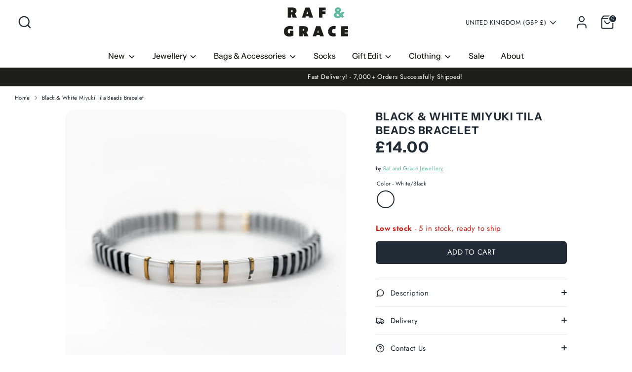

--- FILE ---
content_type: text/css
request_url: https://rafandgrace.com/cdn/shop/t/6/assets/swatches.css?v=84895937939933207381760101445
body_size: -622
content:
[data-swatch="silver"]:not([data-swatch-native]) { --swatch-background-color:#c0c0c0 }[data-swatch="silver/rainbow"]:not([data-swatch-native]) { --swatch-background-color:#c0c0c0 }[data-swatch="gold"]:not([data-swatch-native]) { --swatch-background-color:#e5be7b}[data-swatch="gold/rainbow"]:not([data-swatch-native]) { --swatch-background-color:#e5be7b}[data-swatch="brown"]:not([data-swatch-native]) { --swatch-background-color:#a52a2a}[data-swatch="green stone"]:not([data-swatch-native]) { --swatch-background-color:#5b9c92}[data-swatch="red"]:not([data-swatch-native]) { --swatch-background-color:#ff0000}[data-swatch="green"]:not([data-swatch-native]) { --swatch-background-color:#808000}[data-swatch="black"]:not([data-swatch-native]) { --swatch-background-color:#000000}[data-swatch="white"]:not([data-swatch-native]) { --swatch-background-color:#FFFFFF}[data-swatch="blue"]:not([data-swatch-native]) { --swatch-background-color:#0000FF}[data-swatch="purple"]:not([data-swatch-native]) { --swatch-background-color:#800080}[data-swatch="yellow"]:not([data-swatch-native]) { --swatch-background-color:#FFFF00}[data-swatch="pink"]:not([data-swatch-native]) { --swatch-background-color:#FFC0CB}[data-swatch="orange"]:not([data-swatch-native]) { --swatch-background-color:#FFA500}[data-swatch="copper"]:not([data-swatch-native]) { --swatch-background-color:#B87333}[data-swatch="beige"]:not([data-swatch-native]) { --swatch-background-color:#B87333}
